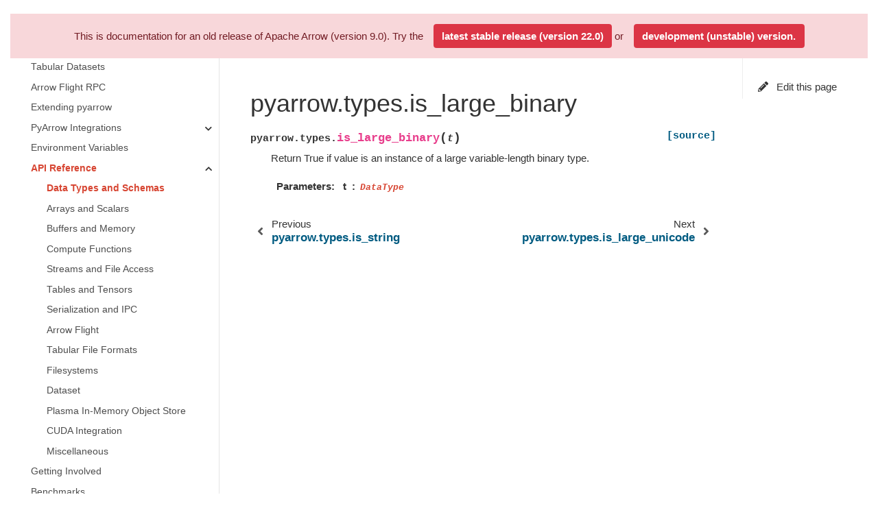

--- FILE ---
content_type: text/html
request_url: https://arrow.apache.org/docs/9.0/python/generated/pyarrow.types.is_large_binary.html
body_size: 6618
content:

<!DOCTYPE html>

<html lang="en">
  <head>
    <meta charset="utf-8" />
    <meta name="viewport" content="width=device-width, initial-scale=1.0" /><meta name="generator" content="Docutils 0.19: https://docutils.sourceforge.io/" />

    <title>pyarrow.types.is_large_binary &#8212; Apache Arrow v9.0.0</title>
    
    <link href="../../_static/styles/theme.css?digest=1999514e3f237ded88cf" rel="stylesheet">
<link href="../../_static/styles/pydata-sphinx-theme.css?digest=1999514e3f237ded88cf" rel="stylesheet">
  
    
    <link rel="stylesheet"
      href="../../_static/vendor/fontawesome/5.13.0/css/all.min.css">
    <link rel="preload" as="font" type="font/woff2" crossorigin
      href="../../_static/vendor/fontawesome/5.13.0/webfonts/fa-solid-900.woff2">
    <link rel="preload" as="font" type="font/woff2" crossorigin
      href="../../_static/vendor/fontawesome/5.13.0/webfonts/fa-brands-400.woff2">
  
    
      
  
    
    <link rel="stylesheet" type="text/css" href="../../_static/pygments.css" />
    <link rel="stylesheet" type="text/css" href="../../_static/styles/pydata-sphinx-theme.css" />
    <link rel="stylesheet" type="text/css" href="../../_static/copybutton.css" />
    <link rel="stylesheet" type="text/css" href="../../_static/design-style.b7bb847fb20b106c3d81b95245e65545.min.css" />
    <link rel="stylesheet" type="text/css" href="../../_static/theme_overrides.css" />
    
    <link rel="preload" as="script" href="../../_static/scripts/pydata-sphinx-theme.js?digest=1999514e3f237ded88cf">
  
    <script data-url_root="../../" id="documentation_options" src="../../_static/documentation_options.js"></script>
    <script src="../../_static/jquery.js"></script>
    <script src="../../_static/underscore.js"></script>
    <script src="../../_static/_sphinx_javascript_frameworks_compat.js"></script>
    <script src="../../_static/doctools.js"></script>
    <script src="../../_static/clipboard.min.js"></script>
    <script src="../../_static/copybutton.js"></script>
    <script src="../../_static/design-tabs.js"></script>
    <link rel="canonical" href="https://arrow.apache.org/docs/python/generated/pyarrow.types.is_large_binary.html" />
    <link rel="shortcut icon" href="../../_static/favicon.ico"/>
    <link rel="index" title="Index" href="../../genindex.html" />
    <link rel="search" title="Search" href="../../search.html" />
    <link rel="next" title="pyarrow.types.is_large_unicode" href="pyarrow.types.is_large_unicode.html" />
    <link rel="prev" title="pyarrow.types.is_string" href="pyarrow.types.is_string.html" />
  
    <meta name="viewport" content="width=device-width, initial-scale=1" />
    <meta name="docsearch:language" content="en">
    

    <!-- Google Analytics -->
    

  <!-- Matomo -->
  <script>
    var _paq = window._paq = window._paq || [];
    /* tracker methods like "setCustomDimension" should be called before "trackPageView" */
    /* We explicitly disable cookie tracking to avoid privacy issues */
    _paq.push(['disableCookies']);
    _paq.push(['trackPageView']);
    _paq.push(['enableLinkTracking']);
    (function() {
      var u="https://analytics.apache.org/";
      _paq.push(['setTrackerUrl', u+'matomo.php']);
      _paq.push(['setSiteId', '20']);
      var d=document, g=d.createElement('script'), s=d.getElementsByTagName('script')[0];
      g.async=true; g.src=u+'matomo.js'; s.parentNode.insertBefore(g,s);
    })();
  </script>
  <!-- End Matomo Code -->

  </head>
  <body data-spy="scroll" data-target="#bd-toc-nav" data-offset="80">
    
    <div class="container-fluid" id="banner"></div>

    


    <div class="container-xl">
      <div class="row">
          
            
            <!-- Only show if we have sidebars configured, else just a small margin  -->
            <div class="col-12 col-md-3 bd-sidebar">
              <div class="sidebar-start-items">
<a class="navbar-brand" href="../../index.html">
  <img src="../../_static/arrow.png" class="logo" alt="logo">
</a>

<div id="version-search-wrapper">

<div id="version-button" class="dropdown">
    <button type="button" class="btn btn-secondary btn-sm navbar-btn dropdown-toggle" id="version_switcher_button" data-toggle="dropdown">
        9.0.0
        <span class="caret"></span>
    </button>
    <div id="version_switcher" class="dropdown-menu list-group-flush py-0" aria-labelledby="version_switcher_button">
    <!-- dropdown will be populated by javascript on page load -->
    </div>
</div>

<script type="text/javascript">
// Function to construct the target URL from the JSON components
function buildURL(entry) {
    var template = "https://arrow.apache.org/docs/{version}";  // supplied by jinja
    template = template.replace("{version}", entry.version);
    return template;
}

// Function to check if corresponding page path exists in other version of docs
// and, if so, go there instead of the homepage of the other docs version
function checkPageExistsAndRedirect(event) {
    const currentFilePath = "python/generated/pyarrow.types.is_large_binary.html",
          otherDocsHomepage = event.target.getAttribute("href");
    let tryUrl = `${otherDocsHomepage}${currentFilePath}`;
    $.ajax({
        type: 'HEAD',
        url: tryUrl,
        // if the page exists, go there
        success: function() {
            location.href = tryUrl;
        }
    }).fail(function() {
        location.href = otherDocsHomepage;
    });
    return false;
}

// Function to populate the version switcher
(function () {
    // get JSON config
    $.getJSON("/docs/_static/versions.json", function(data, textStatus, jqXHR) {
        // create the nodes first (before AJAX calls) to ensure the order is
        // correct (for now, links will go to doc version homepage)
        $.each(data, function(index, entry) {
            // if no custom name specified (e.g., "latest"), use version string
            if (!("name" in entry)) {
                entry.name = entry.version;
            }
            // construct the appropriate URL, and add it to the dropdown
            entry.url = buildURL(entry);
            const node = document.createElement("a");
            node.setAttribute("class", "list-group-item list-group-item-action py-1");
            node.setAttribute("href", `${entry.url}`);
            node.textContent = `${entry.name}`;
            node.onclick = checkPageExistsAndRedirect;
            $("#version_switcher").append(node);
        });
    });
})();
</script>

<form id="search-box" class="bd-search d-flex align-items-center" action="../../search.html" method="get">
  <i class="icon fas fa-search"></i>
  <input type="search" class="form-control" name="q" id="search-input" placeholder="Search the docs ..." aria-label="Search the docs ..." autocomplete="off" >
</form>

</div>

<nav class="bd-links" id="bd-docs-nav" aria-label="Main navigation">
  <div class="bd-toc-item active">
    
    <p aria-level="2" class="caption" role="heading">
 <span class="caption-text">
  Supported Environments
 </span>
</p>
<ul class="current nav bd-sidenav">
 <li class="toctree-l1">
  <a class="reference internal" href="../../c_glib/index.html">
   C/GLib
  </a>
 </li>
 <li class="toctree-l1 has-children">
  <a class="reference internal" href="../../cpp/index.html">
   C++
  </a>
  <input class="toctree-checkbox" id="toctree-checkbox-1" name="toctree-checkbox-1" type="checkbox"/>
  <label for="toctree-checkbox-1">
   <i class="fas fa-chevron-down">
   </i>
  </label>
  <ul>
   <li class="toctree-l2 has-children">
    <a class="reference internal" href="../../cpp/getting_started.html">
     User Guide
    </a>
    <input class="toctree-checkbox" id="toctree-checkbox-2" name="toctree-checkbox-2" type="checkbox"/>
    <label for="toctree-checkbox-2">
     <i class="fas fa-chevron-down">
     </i>
    </label>
    <ul>
     <li class="toctree-l3">
      <a class="reference internal" href="../../cpp/overview.html">
       High-Level Overview
      </a>
     </li>
     <li class="toctree-l3">
      <a class="reference internal" href="../../cpp/conventions.html">
       Conventions
      </a>
     </li>
     <li class="toctree-l3">
      <a class="reference internal" href="../../cpp/build_system.html">
       Using Arrow C++ in your own project
      </a>
     </li>
     <li class="toctree-l3">
      <a class="reference internal" href="../../cpp/memory.html">
       Memory Management
      </a>
     </li>
     <li class="toctree-l3">
      <a class="reference internal" href="../../cpp/arrays.html">
       Arrays
      </a>
     </li>
     <li class="toctree-l3">
      <a class="reference internal" href="../../cpp/datatypes.html">
       Data Types
      </a>
     </li>
     <li class="toctree-l3">
      <a class="reference internal" href="../../cpp/tables.html">
       Tabular Data
      </a>
     </li>
     <li class="toctree-l3">
      <a class="reference internal" href="../../cpp/compute.html">
       Compute Functions
      </a>
     </li>
     <li class="toctree-l3">
      <a class="reference internal" href="../../cpp/streaming_execution.html">
       Acero: A C++ streaming execution engine
      </a>
     </li>
     <li class="toctree-l3">
      <a class="reference internal" href="../../cpp/io.html">
       Input / output and filesystems
      </a>
     </li>
     <li class="toctree-l3">
      <a class="reference internal" href="../../cpp/ipc.html">
       Reading and writing the Arrow IPC format
      </a>
     </li>
     <li class="toctree-l3">
      <a class="reference internal" href="../../cpp/orc.html">
       Reading and Writing ORC files
      </a>
     </li>
     <li class="toctree-l3">
      <a class="reference internal" href="../../cpp/parquet.html">
       Reading and writing Parquet files
      </a>
     </li>
     <li class="toctree-l3">
      <a class="reference internal" href="../../cpp/csv.html">
       Reading and Writing CSV files
      </a>
     </li>
     <li class="toctree-l3">
      <a class="reference internal" href="../../cpp/json.html">
       Reading JSON files
      </a>
     </li>
     <li class="toctree-l3">
      <a class="reference internal" href="../../cpp/dataset.html">
       Tabular Datasets
      </a>
     </li>
     <li class="toctree-l3">
      <a class="reference internal" href="../../cpp/flight.html">
       Arrow Flight RPC
      </a>
     </li>
     <li class="toctree-l3">
      <a class="reference internal" href="../../cpp/gdb.html">
       Debugging code using Arrow
      </a>
     </li>
     <li class="toctree-l3">
      <a class="reference internal" href="../../cpp/threading.html">
       Thread Management
      </a>
     </li>
     <li class="toctree-l3">
      <a class="reference internal" href="../../cpp/env_vars.html">
       Environment Variables
      </a>
     </li>
    </ul>
   </li>
   <li class="toctree-l2 has-children">
    <a class="reference internal" href="../../cpp/examples/index.html">
     Examples
    </a>
    <input class="toctree-checkbox" id="toctree-checkbox-3" name="toctree-checkbox-3" type="checkbox"/>
    <label for="toctree-checkbox-3">
     <i class="fas fa-chevron-down">
     </i>
    </label>
    <ul>
     <li class="toctree-l3">
      <a class="reference internal" href="../../cpp/examples/cmake_minimal_build.html">
       Minimal build using CMake
      </a>
     </li>
     <li class="toctree-l3">
      <a class="reference internal" href="../../cpp/examples/compute_and_write_example.html">
       Compute and Write CSV Example
      </a>
     </li>
     <li class="toctree-l3">
      <a class="reference internal" href="../../cpp/examples/dataset_documentation_example.html">
       Arrow Datasets example
      </a>
     </li>
     <li class="toctree-l3">
      <a class="reference internal" href="../../cpp/examples/row_columnar_conversion.html">
       Row to columnar conversion
      </a>
     </li>
     <li class="toctree-l3">
      <a class="reference internal" href="../../cpp/examples/tuple_range_conversion.html">
       std::tuple-like ranges to Arrow
      </a>
     </li>
    </ul>
   </li>
   <li class="toctree-l2 has-children">
    <a class="reference internal" href="../../cpp/api.html">
     API Reference
    </a>
    <input class="toctree-checkbox" id="toctree-checkbox-4" name="toctree-checkbox-4" type="checkbox"/>
    <label for="toctree-checkbox-4">
     <i class="fas fa-chevron-down">
     </i>
    </label>
    <ul>
     <li class="toctree-l3">
      <a class="reference internal" href="../../cpp/api/support.html">
       Programming Support
      </a>
     </li>
     <li class="toctree-l3">
      <a class="reference internal" href="../../cpp/api/memory.html">
       Memory (management)
      </a>
     </li>
     <li class="toctree-l3">
      <a class="reference internal" href="../../cpp/api/thread.html">
       Thread (management)
      </a>
     </li>
     <li class="toctree-l3">
      <a class="reference internal" href="../../cpp/api/datatype.html">
       Data Types
      </a>
     </li>
     <li class="toctree-l3">
      <a class="reference internal" href="../../cpp/api/array.html">
       Arrays
      </a>
     </li>
     <li class="toctree-l3">
      <a class="reference internal" href="../../cpp/api/scalar.html">
       Scalars
      </a>
     </li>
     <li class="toctree-l3">
      <a class="reference internal" href="../../cpp/api/builder.html">
       Array Builders
      </a>
     </li>
     <li class="toctree-l3">
      <a class="reference internal" href="../../cpp/api/table.html">
       Two-dimensional Datasets
      </a>
     </li>
     <li class="toctree-l3">
      <a class="reference internal" href="../../cpp/api/c_abi.html">
       C Interfaces
      </a>
     </li>
     <li class="toctree-l3">
      <a class="reference internal" href="../../cpp/api/compute.html">
       Compute Functions
      </a>
     </li>
     <li class="toctree-l3">
      <a class="reference internal" href="../../cpp/api/tensor.html">
       Tensors
      </a>
     </li>
     <li class="toctree-l3">
      <a class="reference internal" href="../../cpp/api/utilities.html">
       Utilities
      </a>
     </li>
     <li class="toctree-l3">
      <a class="reference internal" href="../../cpp/api/async.html">
       Asynchronous programming
      </a>
     </li>
     <li class="toctree-l3">
      <a class="reference internal" href="../../cpp/api/io.html">
       Input / output
      </a>
     </li>
     <li class="toctree-l3">
      <a class="reference internal" href="../../cpp/api/ipc.html">
       Arrow IPC
      </a>
     </li>
     <li class="toctree-l3">
      <a class="reference internal" href="../../cpp/api/formats.html">
       File Formats
      </a>
     </li>
     <li class="toctree-l3">
      <a class="reference internal" href="../../cpp/api/cuda.html">
       CUDA support
      </a>
     </li>
     <li class="toctree-l3">
      <a class="reference internal" href="../../cpp/api/flight.html">
       Arrow Flight RPC
      </a>
     </li>
     <li class="toctree-l3">
      <a class="reference internal" href="../../cpp/api/flightsql.html">
       Arrow Flight SQL
      </a>
     </li>
     <li class="toctree-l3">
      <a class="reference internal" href="../../cpp/api/filesystem.html">
       Filesystems
      </a>
     </li>
     <li class="toctree-l3">
      <a class="reference internal" href="../../cpp/api/dataset.html">
       Dataset
      </a>
     </li>
    </ul>
   </li>
  </ul>
 </li>
 <li class="toctree-l1">
  <a class="reference external" href="https://github.com/apache/arrow/blob/master/csharp/README.md">
   C#
  </a>
 </li>
 <li class="toctree-l1">
  <a class="reference external" href="https://pkg.go.dev/github.com/apache/arrow/go">
   Go
  </a>
 </li>
 <li class="toctree-l1 has-children">
  <a class="reference internal" href="../../java/index.html">
   Java
  </a>
  <input class="toctree-checkbox" id="toctree-checkbox-5" name="toctree-checkbox-5" type="checkbox"/>
  <label for="toctree-checkbox-5">
   <i class="fas fa-chevron-down">
   </i>
  </label>
  <ul>
   <li class="toctree-l2">
    <a class="reference internal" href="../../java/quickstartguide.html">
     Quick Start Guide
    </a>
   </li>
   <li class="toctree-l2">
    <a class="reference internal" href="../../java/overview.html">
     High-Level Overview
    </a>
   </li>
   <li class="toctree-l2">
    <a class="reference internal" href="../../java/install.html">
     Installing Java Modules
    </a>
   </li>
   <li class="toctree-l2">
    <a class="reference internal" href="../../java/memory.html">
     Memory Management
    </a>
   </li>
   <li class="toctree-l2">
    <a class="reference internal" href="../../java/vector.html">
     ValueVector
    </a>
   </li>
   <li class="toctree-l2">
    <a class="reference internal" href="../../java/vector_schema_root.html">
     Tabular Data
    </a>
   </li>
   <li class="toctree-l2">
    <a class="reference internal" href="../../java/ipc.html">
     Reading/Writing IPC formats
    </a>
   </li>
   <li class="toctree-l2">
    <a class="reference internal" href="../../java/algorithm.html">
     Java Algorithms
    </a>
   </li>
   <li class="toctree-l2">
    <a class="reference internal" href="../../java/flight.html">
     Arrow Flight RPC
    </a>
   </li>
   <li class="toctree-l2">
    <a class="reference internal" href="../../java/dataset.html">
     Dataset
    </a>
   </li>
   <li class="toctree-l2">
    <a class="reference internal" href="../../java/cdata.html">
     C Data Interface
    </a>
   </li>
   <li class="toctree-l2">
    <a class="reference internal" href="../../java/jdbc.html">
     Arrow JDBC Adapter
    </a>
   </li>
   <li class="toctree-l2">
    <a class="reference internal" href="../../java/reference/index.html">
     Reference (javadoc)
    </a>
   </li>
  </ul>
 </li>
 <li class="toctree-l1">
  <a class="reference internal" href="../../js/index.html">
   JavaScript
  </a>
 </li>
 <li class="toctree-l1">
  <a class="reference external" href="https://github.com/apache/arrow-julia/blob/main/README.md">
   Julia
  </a>
 </li>
 <li class="toctree-l1">
  <a class="reference external" href="https://github.com/apache/arrow/blob/master/matlab/README.md">
   MATLAB
  </a>
 </li>
 <li class="toctree-l1 current active has-children">
  <a class="reference internal" href="../index.html">
   Python
  </a>
  <input checked="" class="toctree-checkbox" id="toctree-checkbox-6" name="toctree-checkbox-6" type="checkbox"/>
  <label for="toctree-checkbox-6">
   <i class="fas fa-chevron-down">
   </i>
  </label>
  <ul class="current">
   <li class="toctree-l2">
    <a class="reference internal" href="../install.html">
     Installing PyArrow
    </a>
   </li>
   <li class="toctree-l2">
    <a class="reference internal" href="../getstarted.html">
     Getting Started
    </a>
   </li>
   <li class="toctree-l2">
    <a class="reference internal" href="../data.html">
     Data Types and In-Memory Data Model
    </a>
   </li>
   <li class="toctree-l2">
    <a class="reference internal" href="../compute.html">
     Compute Functions
    </a>
   </li>
   <li class="toctree-l2">
    <a class="reference internal" href="../memory.html">
     Memory and IO Interfaces
    </a>
   </li>
   <li class="toctree-l2">
    <a class="reference internal" href="../ipc.html">
     Streaming, Serialization, and IPC
    </a>
   </li>
   <li class="toctree-l2">
    <a class="reference internal" href="../filesystems.html">
     Filesystem Interface
    </a>
   </li>
   <li class="toctree-l2 has-children">
    <a class="reference internal" href="../filesystems_deprecated.html">
     Filesystem Interface (legacy)
    </a>
    <input class="toctree-checkbox" id="toctree-checkbox-7" name="toctree-checkbox-7" type="checkbox"/>
    <label for="toctree-checkbox-7">
     <i class="fas fa-chevron-down">
     </i>
    </label>
    <ul>
     <li class="toctree-l3">
      <a class="reference internal" href="pyarrow.hdfs.connect.html">
       pyarrow.hdfs.connect
      </a>
     </li>
     <li class="toctree-l3">
      <a class="reference internal" href="pyarrow.HadoopFileSystem.cat.html">
       pyarrow.HadoopFileSystem.cat
      </a>
     </li>
     <li class="toctree-l3">
      <a class="reference internal" href="pyarrow.HadoopFileSystem.chmod.html">
       pyarrow.HadoopFileSystem.chmod
      </a>
     </li>
     <li class="toctree-l3">
      <a class="reference internal" href="pyarrow.HadoopFileSystem.chown.html">
       pyarrow.HadoopFileSystem.chown
      </a>
     </li>
     <li class="toctree-l3">
      <a class="reference internal" href="pyarrow.HadoopFileSystem.delete.html">
       pyarrow.HadoopFileSystem.delete
      </a>
     </li>
     <li class="toctree-l3">
      <a class="reference internal" href="pyarrow.HadoopFileSystem.df.html">
       pyarrow.HadoopFileSystem.df
      </a>
     </li>
     <li class="toctree-l3">
      <a class="reference internal" href="pyarrow.HadoopFileSystem.disk_usage.html">
       pyarrow.HadoopFileSystem.disk_usage
      </a>
     </li>
     <li class="toctree-l3">
      <a class="reference internal" href="pyarrow.HadoopFileSystem.download.html">
       pyarrow.HadoopFileSystem.download
      </a>
     </li>
     <li class="toctree-l3">
      <a class="reference internal" href="pyarrow.HadoopFileSystem.exists.html">
       pyarrow.HadoopFileSystem.exists
      </a>
     </li>
     <li class="toctree-l3">
      <a class="reference internal" href="pyarrow.HadoopFileSystem.get_capacity.html">
       pyarrow.HadoopFileSystem.get_capacity
      </a>
     </li>
     <li class="toctree-l3">
      <a class="reference internal" href="pyarrow.HadoopFileSystem.get_space_used.html">
       pyarrow.HadoopFileSystem.get_space_used
      </a>
     </li>
     <li class="toctree-l3">
      <a class="reference internal" href="pyarrow.HadoopFileSystem.info.html">
       pyarrow.HadoopFileSystem.info
      </a>
     </li>
     <li class="toctree-l3">
      <a class="reference internal" href="pyarrow.HadoopFileSystem.ls.html">
       pyarrow.HadoopFileSystem.ls
      </a>
     </li>
     <li class="toctree-l3">
      <a class="reference internal" href="pyarrow.HadoopFileSystem.mkdir.html">
       pyarrow.HadoopFileSystem.mkdir
      </a>
     </li>
     <li class="toctree-l3">
      <a class="reference internal" href="pyarrow.HadoopFileSystem.open.html">
       pyarrow.HadoopFileSystem.open
      </a>
     </li>
     <li class="toctree-l3">
      <a class="reference internal" href="pyarrow.HadoopFileSystem.rename.html">
       pyarrow.HadoopFileSystem.rename
      </a>
     </li>
     <li class="toctree-l3">
      <a class="reference internal" href="pyarrow.HadoopFileSystem.rm.html">
       pyarrow.HadoopFileSystem.rm
      </a>
     </li>
     <li class="toctree-l3">
      <a class="reference internal" href="pyarrow.HadoopFileSystem.upload.html">
       pyarrow.HadoopFileSystem.upload
      </a>
     </li>
     <li class="toctree-l3">
      <a class="reference internal" href="pyarrow.HdfsFile.html">
       pyarrow.HdfsFile
      </a>
     </li>
    </ul>
   </li>
   <li class="toctree-l2">
    <a class="reference internal" href="../plasma.html">
     The Plasma In-Memory Object Store
    </a>
   </li>
   <li class="toctree-l2">
    <a class="reference internal" href="../numpy.html">
     NumPy Integration
    </a>
   </li>
   <li class="toctree-l2">
    <a class="reference internal" href="../pandas.html">
     Pandas Integration
    </a>
   </li>
   <li class="toctree-l2">
    <a class="reference internal" href="../timestamps.html">
     Timestamps
    </a>
   </li>
   <li class="toctree-l2">
    <a class="reference internal" href="../orc.html">
     Reading and Writing the Apache ORC Format
    </a>
   </li>
   <li class="toctree-l2">
    <a class="reference internal" href="../csv.html">
     Reading and Writing CSV files
    </a>
   </li>
   <li class="toctree-l2">
    <a class="reference internal" href="../feather.html">
     Feather File Format
    </a>
   </li>
   <li class="toctree-l2">
    <a class="reference internal" href="../json.html">
     Reading JSON files
    </a>
   </li>
   <li class="toctree-l2">
    <a class="reference internal" href="../parquet.html">
     Reading and Writing the Apache Parquet Format
    </a>
   </li>
   <li class="toctree-l2">
    <a class="reference internal" href="../dataset.html">
     Tabular Datasets
    </a>
   </li>
   <li class="toctree-l2">
    <a class="reference internal" href="../flight.html">
     Arrow Flight RPC
    </a>
   </li>
   <li class="toctree-l2">
    <a class="reference internal" href="../extending_types.html">
     Extending pyarrow
    </a>
   </li>
   <li class="toctree-l2 has-children">
    <a class="reference internal" href="../integration.html">
     PyArrow Integrations
    </a>
    <input class="toctree-checkbox" id="toctree-checkbox-8" name="toctree-checkbox-8" type="checkbox"/>
    <label for="toctree-checkbox-8">
     <i class="fas fa-chevron-down">
     </i>
    </label>
    <ul>
     <li class="toctree-l3">
      <a class="reference internal" href="../integration/python_r.html">
       Integrating PyArrow with R
      </a>
     </li>
     <li class="toctree-l3">
      <a class="reference internal" href="../integration/python_java.html">
       Integrating PyArrow with Java
      </a>
     </li>
     <li class="toctree-l3">
      <a class="reference internal" href="../integration/extending.html">
       Using pyarrow from C++ and Cython Code
      </a>
     </li>
     <li class="toctree-l3">
      <a class="reference internal" href="../integration/cuda.html">
       CUDA Integration
      </a>
     </li>
    </ul>
   </li>
   <li class="toctree-l2">
    <a class="reference internal" href="../env_vars.html">
     Environment Variables
    </a>
   </li>
   <li class="toctree-l2 current active has-children">
    <a class="reference internal" href="../api.html">
     API Reference
    </a>
    <input checked="" class="toctree-checkbox" id="toctree-checkbox-9" name="toctree-checkbox-9" type="checkbox"/>
    <label for="toctree-checkbox-9">
     <i class="fas fa-chevron-down">
     </i>
    </label>
    <ul class="current">
     <li class="toctree-l3 current active">
      <a class="reference internal" href="../api/datatypes.html">
       Data Types and Schemas
      </a>
     </li>
     <li class="toctree-l3">
      <a class="reference internal" href="../api/arrays.html">
       Arrays and Scalars
      </a>
     </li>
     <li class="toctree-l3">
      <a class="reference internal" href="../api/memory.html">
       Buffers and Memory
      </a>
     </li>
     <li class="toctree-l3">
      <a class="reference internal" href="../api/compute.html">
       Compute Functions
      </a>
     </li>
     <li class="toctree-l3">
      <a class="reference internal" href="../api/files.html">
       Streams and File Access
      </a>
     </li>
     <li class="toctree-l3">
      <a class="reference internal" href="../api/tables.html">
       Tables and Tensors
      </a>
     </li>
     <li class="toctree-l3">
      <a class="reference internal" href="../api/ipc.html">
       Serialization and IPC
      </a>
     </li>
     <li class="toctree-l3">
      <a class="reference internal" href="../api/flight.html">
       Arrow Flight
      </a>
     </li>
     <li class="toctree-l3">
      <a class="reference internal" href="../api/formats.html">
       Tabular File Formats
      </a>
     </li>
     <li class="toctree-l3">
      <a class="reference internal" href="../api/filesystems.html">
       Filesystems
      </a>
     </li>
     <li class="toctree-l3">
      <a class="reference internal" href="../api/dataset.html">
       Dataset
      </a>
     </li>
     <li class="toctree-l3">
      <a class="reference internal" href="../api/plasma.html">
       Plasma In-Memory Object Store
      </a>
     </li>
     <li class="toctree-l3">
      <a class="reference internal" href="../api/cuda.html">
       CUDA Integration
      </a>
     </li>
     <li class="toctree-l3">
      <a class="reference internal" href="../api/misc.html">
       Miscellaneous
      </a>
     </li>
    </ul>
   </li>
   <li class="toctree-l2">
    <a class="reference internal" href="../getting_involved.html">
     Getting Involved
    </a>
   </li>
   <li class="toctree-l2">
    <a class="reference internal" href="../benchmarks.html">
     Benchmarks
    </a>
   </li>
  </ul>
 </li>
 <li class="toctree-l1">
  <a class="reference internal" href="../../r/index.html">
   R
  </a>
 </li>
 <li class="toctree-l1">
  <a class="reference external" href="https://github.com/apache/arrow/blob/master/ruby/README.md">
   Ruby
  </a>
 </li>
 <li class="toctree-l1">
  <a class="reference external" href="https://docs.rs/crate/arrow/">
   Rust
  </a>
 </li>
 <li class="toctree-l1">
  <a class="reference internal" href="../../status.html">
   Implementation Status
  </a>
 </li>
</ul>
<p aria-level="2" class="caption" role="heading">
 <span class="caption-text">
  Cookbooks
 </span>
</p>
<ul class="nav bd-sidenav">
 <li class="toctree-l1">
  <a class="reference external" href="https://arrow.apache.org/cookbook/cpp/">
   C++
  </a>
 </li>
 <li class="toctree-l1">
  <a class="reference external" href="https://arrow.apache.org/cookbook/java/">
   Java
  </a>
 </li>
 <li class="toctree-l1">
  <a class="reference external" href="https://arrow.apache.org/cookbook/py/">
   Python
  </a>
 </li>
 <li class="toctree-l1">
  <a class="reference external" href="https://arrow.apache.org/cookbook/r/">
   R
  </a>
 </li>
</ul>
<p aria-level="2" class="caption" role="heading">
 <span class="caption-text">
  Specifications and Protocols
 </span>
</p>
<ul class="nav bd-sidenav">
 <li class="toctree-l1">
  <a class="reference internal" href="../../format/Versioning.html">
   Format Versioning and Stability
  </a>
 </li>
 <li class="toctree-l1">
  <a class="reference internal" href="../../format/Columnar.html">
   Arrow Columnar Format
  </a>
 </li>
 <li class="toctree-l1">
  <a class="reference internal" href="../../format/Flight.html">
   Arrow Flight RPC
  </a>
 </li>
 <li class="toctree-l1">
  <a class="reference internal" href="../../format/FlightSql.html">
   Arrow Flight SQL
  </a>
 </li>
 <li class="toctree-l1">
  <a class="reference internal" href="../../format/Integration.html">
   Integration Testing
  </a>
 </li>
 <li class="toctree-l1">
  <a class="reference internal" href="../../format/CDataInterface.html">
   The Arrow C data interface
  </a>
 </li>
 <li class="toctree-l1">
  <a class="reference internal" href="../../format/CStreamInterface.html">
   The Arrow C stream interface
  </a>
 </li>
 <li class="toctree-l1">
  <a class="reference internal" href="../../format/Other.html">
   Other Data Structures
  </a>
 </li>
 <li class="toctree-l1">
  <a class="reference internal" href="../../format/Glossary.html">
   Glossary
  </a>
 </li>
</ul>
<p aria-level="2" class="caption" role="heading">
 <span class="caption-text">
  Development
 </span>
</p>
<ul class="nav bd-sidenav">
 <li class="toctree-l1">
  <a class="reference internal" href="../../developers/contributing.html">
   Contributing to Apache Arrow
  </a>
 </li>
 <li class="toctree-l1">
  <a class="reference internal" href="../../developers/bug_reports.html">
   Report bugs and propose features
  </a>
 </li>
 <li class="toctree-l1 has-children">
  <a class="reference internal" href="../../developers/guide/index.html">
   New Contributor’s Guide
  </a>
  <input class="toctree-checkbox" id="toctree-checkbox-10" name="toctree-checkbox-10" type="checkbox"/>
  <label for="toctree-checkbox-10">
   <i class="fas fa-chevron-down">
   </i>
  </label>
  <ul>
   <li class="toctree-l2">
    <a class="reference internal" href="../../developers/guide/architectural_overview.html">
     Architectural Overview
    </a>
   </li>
   <li class="toctree-l2">
    <a class="reference internal" href="../../developers/guide/communication.html">
     Communication
    </a>
   </li>
   <li class="toctree-l2 has-children">
    <a class="reference internal" href="../../developers/guide/step_by_step/index.html">
     Steps in making your first PR
    </a>
    <input class="toctree-checkbox" id="toctree-checkbox-11" name="toctree-checkbox-11" type="checkbox"/>
    <label for="toctree-checkbox-11">
     <i class="fas fa-chevron-down">
     </i>
    </label>
    <ul>
     <li class="toctree-l3">
      <a class="reference internal" href="../../developers/guide/step_by_step/set_up.html">
       Set up
      </a>
     </li>
     <li class="toctree-l3">
      <a class="reference internal" href="../../developers/guide/step_by_step/building.html">
       Building the Arrow libraries 🏋🏿‍♀️
      </a>
     </li>
     <li class="toctree-l3">
      <a class="reference internal" href="../../developers/guide/step_by_step/finding_issues.html">
       Finding good first issues 🔎
      </a>
     </li>
     <li class="toctree-l3">
      <a class="reference internal" href="../../developers/guide/step_by_step/arrow_codebase.html">
       Working on the Arrow codebase 🧐
      </a>
     </li>
     <li class="toctree-l3">
      <a class="reference internal" href="../../developers/guide/step_by_step/testing.html">
       Testing 🧪
      </a>
     </li>
     <li class="toctree-l3">
      <a class="reference internal" href="../../developers/guide/step_by_step/styling.html">
       Styling 😎
      </a>
     </li>
     <li class="toctree-l3">
      <a class="reference internal" href="../../developers/guide/step_by_step/pr_lifecycle.html">
       Lifecycle of a pull request
      </a>
     </li>
    </ul>
   </li>
   <li class="toctree-l2">
    <a class="reference internal" href="../../developers/guide/documentation.html">
     Helping with documentation
    </a>
   </li>
   <li class="toctree-l2 has-children">
    <a class="reference internal" href="../../developers/guide/tutorials/index.html">
     Tutorials
    </a>
    <input class="toctree-checkbox" id="toctree-checkbox-12" name="toctree-checkbox-12" type="checkbox"/>
    <label for="toctree-checkbox-12">
     <i class="fas fa-chevron-down">
     </i>
    </label>
    <ul>
     <li class="toctree-l3">
      <a class="reference internal" href="../../developers/guide/tutorials/python_tutorial.html">
       Python tutorial
      </a>
     </li>
     <li class="toctree-l3">
      <a class="reference internal" href="../../developers/guide/tutorials/r_tutorial.html">
       R tutorials
      </a>
     </li>
    </ul>
   </li>
   <li class="toctree-l2">
    <a class="reference internal" href="../../developers/guide/resources.html">
     Additional information and resources
    </a>
   </li>
  </ul>
 </li>
 <li class="toctree-l1">
  <a class="reference internal" href="../../developers/overview.html">
   Contributing Overview
  </a>
 </li>
 <li class="toctree-l1">
  <a class="reference internal" href="../../developers/reviewing.html">
   Reviewing contributions
  </a>
 </li>
 <li class="toctree-l1 has-children">
  <a class="reference internal" href="../../developers/cpp/index.html">
   C++ Development
  </a>
  <input class="toctree-checkbox" id="toctree-checkbox-13" name="toctree-checkbox-13" type="checkbox"/>
  <label for="toctree-checkbox-13">
   <i class="fas fa-chevron-down">
   </i>
  </label>
  <ul>
   <li class="toctree-l2">
    <a class="reference internal" href="../../developers/cpp/building.html">
     Building Arrow C++
    </a>
   </li>
   <li class="toctree-l2">
    <a class="reference internal" href="../../developers/cpp/development.html">
     Development Guidelines
    </a>
   </li>
   <li class="toctree-l2">
    <a class="reference internal" href="../../developers/cpp/windows.html">
     Developing on Windows
    </a>
   </li>
   <li class="toctree-l2">
    <a class="reference internal" href="../../developers/cpp/conventions.html">
     Conventions
    </a>
   </li>
   <li class="toctree-l2">
    <a class="reference internal" href="../../developers/cpp/fuzzing.html">
     Fuzzing Arrow C++
    </a>
   </li>
  </ul>
 </li>
 <li class="toctree-l1 has-children">
  <a class="reference internal" href="../../developers/java/index.html">
   Java Development
  </a>
  <input class="toctree-checkbox" id="toctree-checkbox-14" name="toctree-checkbox-14" type="checkbox"/>
  <label for="toctree-checkbox-14">
   <i class="fas fa-chevron-down">
   </i>
  </label>
  <ul>
   <li class="toctree-l2">
    <a class="reference internal" href="../../developers/java/building.html">
     Building Arrow Java
    </a>
   </li>
   <li class="toctree-l2">
    <a class="reference internal" href="../../developers/java/development.html">
     Development Guidelines
    </a>
   </li>
  </ul>
 </li>
 <li class="toctree-l1">
  <a class="reference internal" href="../../developers/python.html">
   Python Development
  </a>
 </li>
 <li class="toctree-l1 has-children">
  <a class="reference internal" href="../../developers/continuous_integration/index.html">
   Continuous Integration
  </a>
  <input class="toctree-checkbox" id="toctree-checkbox-15" name="toctree-checkbox-15" type="checkbox"/>
  <label for="toctree-checkbox-15">
   <i class="fas fa-chevron-down">
   </i>
  </label>
  <ul>
   <li class="toctree-l2">
    <a class="reference internal" href="../../developers/continuous_integration/overview.html">
     Continuous Integration
    </a>
   </li>
   <li class="toctree-l2">
    <a class="reference internal" href="../../developers/continuous_integration/docker.html">
     Running Docker Builds
    </a>
   </li>
   <li class="toctree-l2">
    <a class="reference internal" href="../../developers/continuous_integration/archery.html">
     Daily Development using Archery
    </a>
   </li>
   <li class="toctree-l2">
    <a class="reference internal" href="../../developers/continuous_integration/crossbow.html">
     Packaging and Testing with Crossbow
    </a>
   </li>
  </ul>
 </li>
 <li class="toctree-l1">
  <a class="reference internal" href="../../developers/benchmarks.html">
   Benchmarks
  </a>
 </li>
 <li class="toctree-l1">
  <a class="reference internal" href="../../developers/documentation.html">
   Building the Documentation
  </a>
 </li>
 <li class="toctree-l1">
  <a class="reference internal" href="../../developers/release.html">
   Release Management Guide
  </a>
 </li>
 <li class="toctree-l1">
  <a class="reference internal" href="../../developers/computeir.html">
   Arrow Compute IR (Intermediate Representation)
  </a>
 </li>
</ul>

    
  </div>
</nav>
              </div>
              <div class="sidebar-end-items">
              </div>
            </div>
            
          

          
          <div class="d-none d-xl-block col-xl-2 bd-toc">
            
              
              <div class="toc-item">
                

<nav id="bd-toc-nav">
    
</nav>
              </div>
              
              <div class="toc-item">
                

<div class="tocsection editthispage">
    <a href="https://github.com/apache/arrow/edit/master/docs/source/python/generated/pyarrow.types.is_large_binary.rst">
        <i class="fas fa-pencil-alt"></i> Edit this page
    </a>
</div>

              </div>
              
            
          </div>
          

          
          
            
          
          <main class="col-12 col-md-9 col-xl-7 py-md-5 pl-md-5 pr-md-4 bd-content" role="main">
              
              <div>
                
  <section id="pyarrow-types-is-large-binary">
<h1>pyarrow.types.is_large_binary<a class="headerlink" href="#pyarrow-types-is-large-binary" title="Permalink to this heading">¶</a></h1>
<dl class="py function">
<dt class="sig sig-object py" id="pyarrow.types.is_large_binary">
<span class="sig-prename descclassname"><span class="pre">pyarrow.types.</span></span><span class="sig-name descname"><span class="pre">is_large_binary</span></span><span class="sig-paren">(</span><em class="sig-param"><span class="n"><span class="pre">t</span></span></em><span class="sig-paren">)</span><a class="reference internal" href="../../_modules/pyarrow/types.html#is_large_binary"><span class="viewcode-link"><span class="pre">[source]</span></span></a><a class="headerlink" href="#pyarrow.types.is_large_binary" title="Permalink to this definition">¶</a></dt>
<dd><p>Return True if value is an instance of a large variable-length
binary type.</p>
<dl class="field-list">
<dt class="field-odd">Parameters<span class="colon">:</span></dt>
<dd class="field-odd"><dl>
<dt><strong>t</strong><span class="classifier"><code class="xref py py-obj docutils literal notranslate"><span class="pre">DataType</span></code></span></dt><dd></dd>
</dl>
</dd>
</dl>
</dd></dl>

</section>


              </div>
              
              
              <!-- Previous / next buttons -->
<div class='prev-next-area'>
    <a class='left-prev' id="prev-link" href="pyarrow.types.is_string.html" title="previous page">
        <i class="fas fa-angle-left"></i>
        <div class="prev-next-info">
            <p class="prev-next-subtitle">previous</p>
            <p class="prev-next-title">pyarrow.types.is_string</p>
        </div>
    </a>
    <a class='right-next' id="next-link" href="pyarrow.types.is_large_unicode.html" title="next page">
    <div class="prev-next-info">
        <p class="prev-next-subtitle">next</p>
        <p class="prev-next-title">pyarrow.types.is_large_unicode</p>
    </div>
    <i class="fas fa-angle-right"></i>
    </a>
</div>
              
          </main>
          

      </div>
    </div>
  
    <script src="../../_static/scripts/pydata-sphinx-theme.js?digest=1999514e3f237ded88cf"></script>
  <footer class="footer mt-5 mt-md-0">
  <div class="container">
    
    <div class="footer-item">
      <p class="copyright">
    &copy; Copyright 2016-2022 Apache Software Foundation.<br>
</p>
    </div>
    
    <div class="footer-item">
      <p class="sphinx-version">
Created using <a href="http://sphinx-doc.org/">Sphinx</a> 5.1.1.<br>
</p>
    </div>
    
  </div>
</footer>
<script type="text/javascript" src="/docs/_static/versionwarning.js"></script>  </body>
</html>

--- FILE ---
content_type: text/css
request_url: https://arrow.apache.org/docs/9.0/_static/theme_overrides.css
body_size: 407
content:
/**
 * Licensed to the Apache Software Foundation (ASF) under one
 * or more contributor license agreements.  See the NOTICE file
 * distributed with this work for additional information
 * regarding copyright ownership.  The ASF licenses this file
 * to you under the Apache License, Version 2.0 (the
 * "License"); you may not use this file except in compliance
 * with the License.  You may obtain a copy of the License at
 *
 *     http://www.apache.org/licenses/LICENSE-2.0
 *
 * Unless required by applicable law or agreed to in writing,
 * software distributed under the License is distributed on an
 * "AS IS" BASIS, WITHOUT WARRANTIES OR CONDITIONS OF ANY
 * KIND, either express or implied.  See the License for the
 * specific language governing permissions and limitations
 * under the License.
 */


/* Customizing with theme CSS variables */

:root {
  --pst-color-active-navigation: 215, 70, 51;
  --pst-color-link-hover: 215, 70, 51;
  --pst-color-headerlink: 215, 70, 51;
  /* Use normal text color (like h3, ..) instead of primary color */
  --pst-color-h1: var(--color-text-base);
  --pst-color-h2: var(--color-text-base);
  /* Use softer blue from bootstrap's default info color */
  --pst-color-info: 23, 162, 184;
  --pst-header-height: 0px;
}

code {
  color: rgb(215, 70, 51);
}

.footer {
  text-align: center;
}

/* Ensure the logo is properly displayed */

.navbar-brand {
  height: auto;
  width: auto;
}

a.navbar-brand img {
  height: auto;
  width: auto;
  max-height: 15vh;
  max-width: 100%;
}

/* Contibuting landing page overview cards */

.contrib-card {
  background: #fff;
  border-radius: 0;
  padding: 30px 10px 20px 10px;
  margin: 10px 0px;
}

.contrib-card p.card-text {
  margin: 0px;
}

.contrib-card .sd-card-img-top {
  margin: 2px;
  height: 75px;
}

.contrib-card .sd-card-title {
  /* color: rgb(var(--pst-color-h1)) !important; */
  font-size: var(--pst-font-size-h3);
  /* font-weight: bold; */
  padding: 1rem 0rem 0.5rem 0rem;
}

.contrib-card .sd-card-footer {
  border: none;
}

.contib-card .sd-card-footer p.sd-card-text{
  max-width: 220px;
  margin-left: auto;
  margin-right: auto;
}

/* This is the bootstrap CSS style for "table-striped". Since the theme does
not yet provide an easy way to configure this globaly, it easier to simply
include this snippet here than updating each table in all rst files to
add ":class: table-striped" */

.table tbody tr:nth-of-type(odd) {
  background-color: rgba(0, 0, 0, 0.05);
}

/* Iprove the vertical spacing in the C++ API docs
(ideally this should be upstreamed to the pydata-sphinx-theme */

dl.cpp dd p {
  margin-bottom:.4rem;
}
 
dl.cpp.enumerator {
  margin-bottom: 0.2rem;
}

p.breathe-sectiondef-title {
  margin-top: 1rem;
}

/* Limit the max height of the sidebar navigation section. Because in our
custimized template, there is more content above the navigation, i.e.
larger logo: if we don't decrease the max-height, it will overlap with
the footer.
Details: min(15vh, 110px) for the logo size, 8rem for search box etc*/

@media (min-width:720px) {
  @supports (position:-webkit-sticky) or (position:sticky) {
    .bd-links {
      max-height: calc(100vh - min(15vh, 110px) - 8rem)
    }
  }
}

/* Styling to get the version dropdown and search box side-by-side on wide screens */

#version-search-wrapper {
  width: inherit;
  display: flex;
  flex-wrap: wrap;
  justify-content: left;
  align-items: center;
}

#version-button {
  padding-left: 0.5rem;
  padding-right: 1rem;
}

#search-box {
  flex: 1 0 12em;
}

/* Fix table text wrapping in RTD theme,
 * see https://rackerlabs.github.io/docs-rackspace/tools/rtd-tables.html
 */

@media screen {
    table.docutils td {
        /* !important prevents the common CSS stylesheets from overriding
          this as on RTD they are loaded after this stylesheet */
        white-space: normal !important;
    }
}


--- FILE ---
content_type: text/javascript
request_url: https://arrow.apache.org/docs/_static/versionwarning.js
body_size: 182
content:
// Licensed to the Apache Software Foundation (ASF) under one
// or more contributor license agreements.  See the NOTICE file
// distributed with this work for additional information
// regarding copyright ownership.  The ASF licenses this file
// to you under the Apache License, Version 2.0 (the
// "License"); you may not use this file except in compliance
// with the License.  You may obtain a copy of the License at
//
//   http://www.apache.org/licenses/LICENSE-2.0
//
// Unless required by applicable law or agreed to in writing,
// software distributed under the License is distributed on an
// "AS IS" BASIS, WITHOUT WARRANTIES OR CONDITIONS OF ANY
// KIND, either express or implied.  See the License for the
// specific language governing permissions and limitations
// under the License.

(function() {
    // adapted 2022-11 from https://mne.tools/versionwarning.js
    // Not used anymore for versions 14.0.0 and higher
    // Kept for older docs versions (13.0.0 and lower)
    if (location.hostname == 'arrow.apache.org') {
        $.getJSON("https://arrow.apache.org/docs/_static/versions.json", function(data){
            var latestStable = data[1].name.replace(" (stable)","");
            // HTML tags
            var pre = '<div class="container-fluid alert-danger devbar"><div class="row no-gutters"><div class="col-12 text-center">';
            var post = '</div></div></div>';
            var anchor = 'class="btn btn-danger font-weight-bold ml-3 my-3 align-baseline"';
            // Switch button message
            var switch_dev = `Switch to unstable development release version`;
            var switch_stable = `latest stable release (version ${latestStable})`;
            // Path of the page
            var location_array = location.pathname.split('/');
            var versionPath = location_array[2];
            var majorVersionNumber = Number(versionPath.match(/^\d+/))
            var subPath = location_array[3];
            var filePath = location_array.slice(3).join('/');
            // Links to stable or dev versions
            var uri_dev = `https://arrow.apache.org/docs/dev/${filePath}`;
            var uri_stable = `https://arrow.apache.org/docs/${filePath}`;

            if (versionPath == 'developers') {
                // developers section in the stable version
                filePath = location_array.slice(2).join('/');
                uri_dev = `https://arrow.apache.org/docs/dev/${filePath}`;
                $.ajax({
                    type: 'HEAD',
                    url: `${uri_dev}`,
                    error: function() {
                        filePath = '';
                        uri_dev = `https://arrow.apache.org/docs/dev/${filePath}`;
                    },
                    complete: function() {
                        var showWarning = `${pre}This is documentation for the stable version ` +
                                        `of Apache Arrow (version ${latestStable}). For latest development practices: ` +
                                        `<a ${anchor} href=${uri_dev}>${switch_dev}</a>${post}`
                        $('.container-fluid').prepend(`${showWarning}`)
                    }
                });
            } else if (majorVersionNumber < 4) {
                // old versions 1.0, 2.0 or 3.0
                $.ajax({
                    type: 'HEAD',
                    url: `${uri_stable}`,
                    error: function() {
                        filePath = '';
                        uri_stable = `https://arrow.apache.org/docs/${filePath}`;
                    },
                    complete: function() {
                        $.ajax({
                            type: 'HEAD',
                            url: `${uri_dev}`,
                            error: function() {
                                filePath = '';
                                uri_dev = `https://arrow.apache.org/docs/dev/${filePath}`;
                            },
                            complete: function() {
                                pre = '<p style="padding: 1em;font-size: 1em;border: 1px solid red;background: pink;">';
                                post = '</p>';
                                anchor = 'class="btn btn-danger" style="font-weight: bold; vertical-align: baseline;' +
                                        'margin: 0.5rem; border-style: solid; border-color: white;"';
                                var showWarning = `${pre}This is documentation for an old release of ` +
                                                `Apache Arrow (version ${versionPath}). Try the` +
                                                `<a ${anchor} href=${uri_stable}>${switch_stable}</a> or` +
                                                `<a ${anchor} href=${uri_dev}>development (unstable) version. </a>${post}`
                                $('.document').prepend(`${showWarning}`)
                            }
                        });
                    }
                });
            } else if (majorVersionNumber && subPath == 'developers') {
                // older versions of developers section (with numbered version in the URL)
                $.ajax({
                    type: 'HEAD',
                    url: `${uri_dev}`,
                    error: function() {
                        filePath = '';
                        uri_dev = `https://arrow.apache.org/docs/dev/${filePath}`;
                    },
                    complete: function() {
                        var showWarning = `${pre}This is documentation for an old release of Apache Arrow ` +
                                        `(version ${versionPath}). For latest development practices: ` +
                                        `<a ${anchor} href=${uri_dev}>${switch_dev} </a>${post}`
                        $('.container-fluid').prepend(`${showWarning}`)
                    }
                });
            } else if (majorVersionNumber) {
                // older versions (with numbered version in the URL)
                $.ajax({
                    type: 'HEAD',
                    url: `${uri_stable}`,
                    error: function() {
                        filePath = '';
                        uri_stable = `https://arrow.apache.org/docs/${filePath}`;
                    },
                    complete: function() {
                        $.ajax({
                            type: 'HEAD',
                            url: `${uri_dev}`,
                            error: function() {
                                filePath = '';
                                uri_dev = `https://arrow.apache.org/docs/dev/${filePath}`;
                            },
                            complete: function() {
                                var showWarning = `${pre}This is documentation for an old release of ` +
                                                `Apache Arrow (version ${versionPath}). Try the` +
                                                `<a ${anchor} href=${uri_stable}>${switch_stable}</a> or` +
                                                `<a ${anchor} href=${uri_dev}>development (unstable) version. </a>${post}`
                                $('.container-fluid').prepend(`${showWarning}`)
                            }
                        });
                    }
                });
            }
        });
    }
})()
